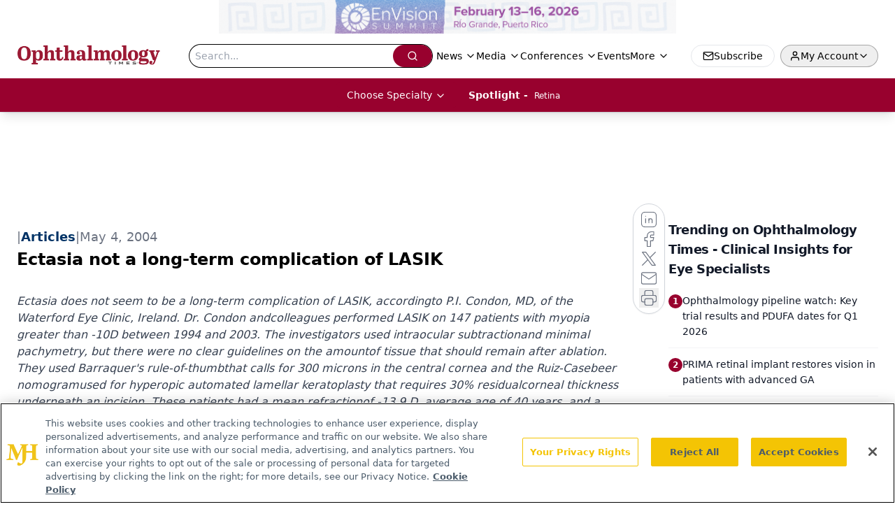

--- FILE ---
content_type: text/html; charset=utf-8
request_url: https://www.google.com/recaptcha/api2/aframe
body_size: 184
content:
<!DOCTYPE HTML><html><head><meta http-equiv="content-type" content="text/html; charset=UTF-8"></head><body><script nonce="wDIp4GqFN1_W1lb9IWCCjg">/** Anti-fraud and anti-abuse applications only. See google.com/recaptcha */ try{var clients={'sodar':'https://pagead2.googlesyndication.com/pagead/sodar?'};window.addEventListener("message",function(a){try{if(a.source===window.parent){var b=JSON.parse(a.data);var c=clients[b['id']];if(c){var d=document.createElement('img');d.src=c+b['params']+'&rc='+(localStorage.getItem("rc::a")?sessionStorage.getItem("rc::b"):"");window.document.body.appendChild(d);sessionStorage.setItem("rc::e",parseInt(sessionStorage.getItem("rc::e")||0)+1);localStorage.setItem("rc::h",'1768745564028');}}}catch(b){}});window.parent.postMessage("_grecaptcha_ready", "*");}catch(b){}</script></body></html>

--- FILE ---
content_type: text/plain; charset=utf-8
request_url: https://fp.ophthalmologytimes.com/BCoO/o5IRcd?q=vnFC4dZv8NpwPrIAgVP2
body_size: -57
content:
Z/0gqUh8/+SwbcI1+fWTfh23t7YFQV4aHDYECgTJufMFkHJxtAWttMScBoWJl33VQcQChk6bEMHRgdjvsQfWwu6VbpXZkg==

--- FILE ---
content_type: application/javascript
request_url: https://api.lightboxcdn.com/z9gd/43401/www.ophthalmologytimes.com/jsonp/z?cb=1768745550971&dre=l&callback=jQuery1124003591627495977101_1768745550933&_=1768745550934
body_size: 1024
content:
jQuery1124003591627495977101_1768745550933({"response":"[base64].kG02dU5C-nO1BbDx2DBKy4eMTjn6XURUJLdKgzxeAJyYXTob1-2jEreSCOIa-6a.i9DIPBtHU3FbCNkBQPBaFJRMeDfds-UlRB9AUcVUDweNE2TcMhzGAAJEAAF88KAA","dre":"l","success":true});

--- FILE ---
content_type: application/javascript; charset=utf-8
request_url: https://www.ophthalmologytimes.com/_astro/initDFPSlot.rvTEs8Th.js
body_size: 437
content:
import"./index.HXEJb8BZ.js";import{a as m}from"./AdRefreshManager.DqseTurs.js";const h=({networkID:y,adUnit:u,size:E,id:i,targeting:a={},sizeMapping:d,isWelcomeAd:l=!1,isNewWelcomeAd:r=!1,setTimeLeft:I,counter:z,setCookieAdded:w,adRendered:c,customPage:S})=>{const b=`${y}/${u}`;if(!window)return;const o=window.googletag||{cmd:[]};o.cmd=o.cmd||[],o.cmd.push(function(){const n=o.defineSlot(b,E,i).addService(o.pubads());if(a&&Object.entries(a).forEach(([t,e])=>{n.setTargeting(t,e)}),d){const t=o.sizeMapping();d.map(e=>{t.addSize(e.viewport,e.sizes)}),n.defineSizeMapping(t.build())}function f(t){if(i&&i==t.slot.getSlotElementId()){if(o.pubads().removeEventListener("slotRenderEnded",f),t.size!=null&&t.size.length&&t.size[0]!==0&&t.size[1]!==0){if(l&&I(z),r){const s=Array.from(document.getElementsByClassName("bg-gradient-to-r"))[0];s&&(s.style.display="none");const g=document.getElementById("leaderboardWrapper");g&&(g.style.opacity="0");const p=document.getElementById("floating-ad-wrapper");p&&(p.style.opacity="0")}const e=t;if(e.size[0]!==1&&t.size[1]!==1&&c&&t.slot.getSlotElementId()==="div-gpt-float")try{const s=document.getElementById("close-footer-btn");s&&(s.style.display="block")}catch{}c(e.advertiserId,e.campaignId,e.creativeId,e.lineItemId,e.size,e.isEmpty,e.sourceAgnosticCreativeId,e.sourceAgnosticLineItemId)}else if(t.isEmpty)if(l||r)w(!0);else{const e=document.getElementById(i);e&&(e.style.display="none")}}}o.pubads().addEventListener("slotRenderEnded",f),window&&typeof window.onDvtagReady=="function"?window.onDvtagReady(function(){o.display(i),m.registerLazySlot(n)}):(o.display(i),m.registerLazySlot(n))})};export{h as i};
